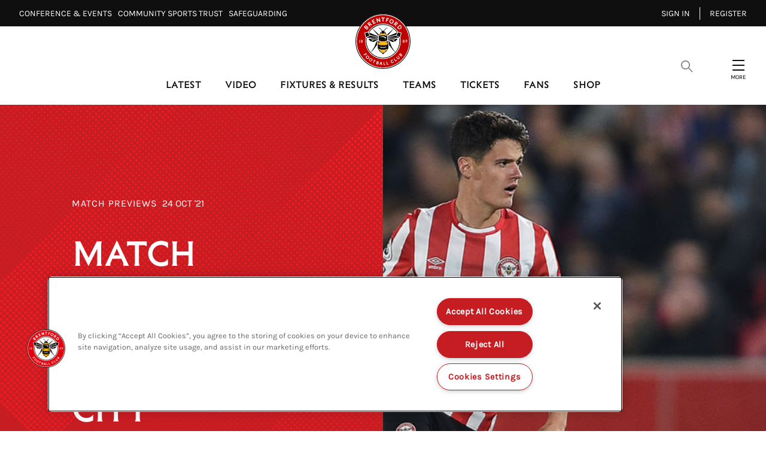

--- FILE ---
content_type: application/javascript
request_url: https://www.brentfordfc.com/assets/1.0.41121/main.js?v=HxG2EDte9-u_9eCe6HKlAogBR2ph-0XJ6r81bSh-F6s
body_size: 2442
content:
(self.webpackChunk=self.webpackChunk||[]).push([[179],{80:function(){0},0:function(e,s,r){"use strict";var n=r(1),i=r(4),t=r(40),a=r(67);class l extends a.Bootstrapper{constructor(){super();const e=new a.ContainerBuilder;e.registerAsync((()=>Promise.all([r.e(5076),r.e(1096),r.e(1320),r.e(4002),r.e(6754),r.e(9087),r.e(2322),r.e(1507),r.e(6856),r.e(3613),r.e(1437)]).then(r.bind(r,81)))).as("SiteHeader"),e.registerAsync((()=>Promise.all([r.e(5076),r.e(1096),r.e(1320),r.e(4002),r.e(6754),r.e(2322),r.e(8561)]).then(r.bind(r,314)))).as("Footer"),e.registerAsync((()=>r.e(715).then(r.bind(r,316)))).as("PullQuoteModule"),e.registerAsync((()=>r.e(9047).then(r.bind(r,317)))).as("LayoutGrid"),e.registerAsync((()=>Promise.all([r.e(4002),r.e(2322),r.e(7341)]).then(r.bind(r,318)))).as("ExclusiveScriptEmbed"),e.registerAsync((()=>Promise.all([r.e(5076),r.e(1096),r.e(1320),r.e(4002),r.e(6754),r.e(2322),r.e(8385)]).then(r.bind(r,319)))).as("VideoObject"),e.registerAsync((()=>Promise.all([r.e(5076),r.e(1096),r.e(1320),r.e(4002),r.e(6754),r.e(9087),r.e(1507),r.e(7733)]).then(r.bind(r,326)))).as("FeaturedMatch"),e.registerAsync((()=>Promise.all([r.e(5076),r.e(1096),r.e(1320),r.e(4002),r.e(6754),r.e(9087),r.e(1507),r.e(2547),r.e(646)]).then(r.bind(r,327)))).as("FeaturedArticle"),e.registerAsync((()=>Promise.all([r.e(5076),r.e(1096),r.e(1320),r.e(8648)]).then(r.bind(r,329)))).as("FeaturedNews"),e.registerAsync((()=>Promise.all([r.e(5076),r.e(1096),r.e(1362)]).then(r.bind(r,330)))).as("QuickNews"),e.registerAsync((()=>Promise.all([r.e(5076),r.e(1096),r.e(1320),r.e(4002),r.e(6754),r.e(9087),r.e(1507),r.e(8681)]).then(r.bind(r,332)))).as("NewsTopicModule"),e.registerAsync((()=>Promise.all([r.e(5076),r.e(1096),r.e(8092)]).then(r.bind(r,333)))).as("HeroModule"),e.registerAsync((()=>Promise.all([r.e(5076),r.e(7825)]).then(r.bind(r,334)))).as("ContentItem"),e.registerAsync((()=>Promise.all([r.e(5076),r.e(1096),r.e(9087),r.e(5866)]).then(r.bind(r,335)))).as("GatewayCarousel"),e.registerAsync((()=>Promise.all([r.e(5076),r.e(1096),r.e(1320),r.e(4002),r.e(6754),r.e(1507),r.e(6167),r.e(5607),r.e(180),r.e(9811)]).then(r.bind(r,336)))).as("NewsListModule"),e.registerAsync((()=>Promise.all([r.e(5076),r.e(1096),r.e(1320),r.e(4002),r.e(6754),r.e(1507),r.e(6167),r.e(5607),r.e(180),r.e(1578)]).then(r.bind(r,337)))).as("NewsList"),e.registerAsync((()=>Promise.all([r.e(5076),r.e(1096),r.e(1320),r.e(4002),r.e(6754),r.e(2322),r.e(3606),r.e(9377)]).then(r.bind(r,355)))).as("TicketingModule"),e.registerAsync((()=>Promise.all([r.e(5076),r.e(1096),r.e(1320),r.e(4002),r.e(6754),r.e(2322),r.e(3606),r.e(3709)]).then(r.bind(r,389)))).as("TicketDetails"),e.registerAsync((()=>Promise.all([r.e(5076),r.e(1096),r.e(5968)]).then(r.bind(r,390)))).as("FullWidthImage"),e.registerAsync((()=>r.e(5664).then(r.bind(r,391)))).as("ContentBlock"),e.registerAsync((()=>Promise.all([r.e(5076),r.e(1096),r.e(9165)]).then(r.bind(r,392)))).as("HeaderModule"),e.registerAsync((()=>Promise.all([r.e(5076),r.e(1096),r.e(7895)]).then(r.bind(r,395)))).as("ContentBlockImage"),e.registerAsync((()=>Promise.all([r.e(5076),r.e(1096),r.e(8361)]).then(r.bind(r,396)))).as("StatsBlock"),e.registerAsync((()=>Promise.all([r.e(5076),r.e(1096),r.e(1320),r.e(6754),r.e(1646)]).then(r.bind(r,397)))).as("FixtureTicketingModule"),e.registerAsync((()=>Promise.all([r.e(5076),r.e(1096),r.e(6389)]).then(r.bind(r,398)))).as("HeaderContainer"),e.registerAsync((()=>Promise.all([r.e(1320),r.e(7337)]).then(r.bind(r,399)))).as("HeaderDetails"),e.registerAsync((()=>Promise.all([r.e(5076),r.e(1096),r.e(1320),r.e(9033)]).then(r.bind(r,401)))).as("ArticleHeader"),e.registerAsync((()=>Promise.all([r.e(5076),r.e(1096),r.e(1320),r.e(8124)]).then(r.bind(r,403)))).as("NewsHeader"),e.registerAsync((()=>Promise.all([r.e(1320),r.e(5656)]).then(r.bind(r,404)))).as("GalleryHeader"),e.registerAsync((()=>r.e(9301).then(r.bind(r,405)))).as("ArticleAuthor"),e.registerAsync((()=>Promise.all([r.e(5076),r.e(1096),r.e(9087),r.e(3649)]).then(r.bind(r,406)))).as("InlineGallery"),e.registerAsync((()=>r.e(6050).then(r.bind(r,133)))).as("TagList"),e.registerAsync((()=>Promise.all([r.e(5076),r.e(1096),r.e(4002),r.e(1145)]).then(r.bind(r,407)))).as("GalleryContainer"),e.registerAsync((()=>r.e(2037).then(r.bind(r,408)))).as("Header"),e.registerAsync((()=>Promise.all([r.e(5076),r.e(1096),r.e(970)]).then(r.bind(r,409)))).as("FAQAccordionBlock"),e.registerAsync((()=>Promise.all([r.e(5076),r.e(1096),r.e(2764),r.e(8959)]).then(r.bind(r,410)))).as("BranchMapModule"),e.registerAsync((()=>Promise.all([r.e(5076),r.e(1096),r.e(9323)]).then(r.bind(r,449)))).as("ContentBlockButtons"),e.registerAsync((()=>Promise.all([r.e(5076),r.e(1096),r.e(841)]).then(r.bind(r,450)))).as("CookieBanner"),e.registerAsync((()=>Promise.all([r.e(5076),r.e(1096),r.e(1320),r.e(4002),r.e(6754),r.e(1507),r.e(9844)]).then(r.bind(r,452)))).as("RelatedNewsContent"),e.registerAsync((()=>r.e(5250).then(r.bind(r,453)))).as("RteAnchorList"),e.registerAsync((()=>r.e(1159).then(r.bind(r,454)))).as("RteAnchor"),e.registerAsync((()=>Promise.all([r.e(5076),r.e(1096),r.e(1320),r.e(4002),r.e(6754),r.e(9087),r.e(1507),r.e(6856),r.e(9718)]).then(r.bind(r,138)))).as("SearchOverlay"),e.registerAsync((()=>Promise.all([r.e(5076),r.e(1096),r.e(1320),r.e(4002),r.e(6754),r.e(9087),r.e(1507),r.e(6856)]).then(r.bind(r,279)))).as("SearchResult"),e.registerAsync((()=>Promise.all([r.e(5076),r.e(1096),r.e(1320),r.e(4002),r.e(6754),r.e(1507),r.e(5607),r.e(6717)]).then(r.bind(r,455)))).as("SearchListModule"),e.registerAsync((()=>Promise.all([r.e(5076),r.e(1096),r.e(1320),r.e(6754),r.e(9087),r.e(3167),r.e(6770)]).then(r.bind(r,456)))).as("HomepageMatchesCarousel"),e.registerAsync((()=>Promise.all([r.e(5076),r.e(1096),r.e(9258)]).then(r.bind(r,462)))).as("LeagueTableHeader"),e.registerAsync((()=>Promise.all([r.e(5076),r.e(1096),r.e(1320),r.e(6754),r.e(6167),r.e(7455)]).then(r.bind(r,463)))).as("FixturesResultsList"),e.registerAsync((()=>Promise.all([r.e(5076),r.e(1096),r.e(1320),r.e(6754),r.e(6167),r.e(7455),r.e(8348),r.e(5649)]).then(r.bind(r,464)))).as("Matches"),e.registerAsync((()=>Promise.all([r.e(5076),r.e(1096),r.e(1320),r.e(6754),r.e(6167),r.e(7455),r.e(8348),r.e(330)]).then(r.bind(r,469)))).as("FixturesContainer"),e.registerAsync((()=>Promise.all([r.e(5076),r.e(1096),r.e(1320),r.e(4002),r.e(6754),r.e(9087),r.e(2547),r.e(4678),r.e(6767),r.e(3167),r.e(7811)]).then(r.bind(r,470)))).as("VideoLanding"),e.registerAsync((()=>Promise.all([r.e(5076),r.e(1096),r.e(1320),r.e(4002),r.e(6754),r.e(9087),r.e(2547),r.e(6767),r.e(5443)]).then(r.bind(r,479)))).as("VideoListing"),e.registerAsync((()=>Promise.all([r.e(5076),r.e(1096),r.e(1320),r.e(4002),r.e(6754),r.e(9087),r.e(2322),r.e(2547),r.e(4678),r.e(4673)]).then(r.bind(r,480)))).as("Video"),e.registerAsync((()=>Promise.all([r.e(5076),r.e(1096),r.e(1320),r.e(4002),r.e(6754),r.e(9087),r.e(2322),r.e(1507),r.e(6167),r.e(2547),r.e(4678),r.e(4961),r.e(7886),r.e(1887),r.e(3891)]).then(r.bind(r,482)))).as("MatchCentre"),e.registerAsync((()=>Promise.all([r.e(5076),r.e(1096),r.e(9087),r.e(2619)]).then(r.bind(r,631)))).as("SquadListing"),e.registerAsync((()=>Promise.all([r.e(5076),r.e(1096),r.e(1320),r.e(4852),r.e(1287)]).then(r.bind(r,632)))).as("PlayerProfileHeader"),e.registerAsync((()=>Promise.all([r.e(5076),r.e(1096),r.e(1320),r.e(4002),r.e(6754),r.e(9087),r.e(1507),r.e(4852),r.e(4800)]).then(r.bind(r,642)))).as("ProfilePage"),e.registerAsync((()=>Promise.all([r.e(5076),r.e(1096),r.e(4108)]).then(r.bind(r,643)))).as("PlayerProfileStats"),e.registerAsync((()=>Promise.all([r.e(5076),r.e(1096),r.e(1320),r.e(4002),r.e(6754),r.e(9087),r.e(8055),r.e(8963)]).then(r.bind(r,645)))).as("HomepageHeader"),e.registerAsync((()=>Promise.all([r.e(5076),r.e(1096),r.e(3351)]).then(r.bind(r,647)))).as("HomepageHeaderLive"),e.registerAsync((()=>Promise.all([r.e(5076),r.e(1096),r.e(1320),r.e(4002),r.e(6754),r.e(9087),r.e(8055),r.e(524)]).then(r.bind(r,646)))).as("HeroCarousel"),e.registerAsync((()=>Promise.all([r.e(5076),r.e(1096),r.e(4002),r.e(2322),r.e(6752)]).then(r.bind(r,648)))).as("OidcCallback"),e.registerAsync((()=>Promise.all([r.e(4002),r.e(2322),r.e(4641)]).then(r.bind(r,650)))).as("OidcSilentRefresh"),e.registerAsync((()=>Promise.all([r.e(5076),r.e(1096),r.e(4002),r.e(2322),r.e(9327)]).then(r.bind(r,651)))).as("OidcLogin"),e.registerAsync((()=>Promise.all([r.e(5076),r.e(1096),r.e(4002),r.e(2322),r.e(5413)]).then(r.bind(r,652)))).as("OidcLogout"),e.registerAsync((()=>Promise.all([r.e(5076),r.e(1096),r.e(4002),r.e(2322),r.e(9556)]).then(r.bind(r,653)))).as("OidcPostLogout"),e.registerAsync((()=>Promise.all([r.e(5076),r.e(1096),r.e(4002),r.e(2322),r.e(5790)]).then(r.bind(r,654)))).as("OidcRegister"),e.registerAsync((()=>Promise.all([r.e(5076),r.e(1096),r.e(1320),r.e(4002),r.e(6754),r.e(9087),r.e(8532)]).then(r.bind(r,655)))).as("CarouselModule"),e.registerAsync((()=>Promise.all([r.e(5076),r.e(1096),r.e(1320),r.e(6613)]).then(r.bind(r,658)))).as("CountdownModule"),e.registerAsync((()=>Promise.all([r.e(5076),r.e(1096),r.e(1997)]).then(r.bind(r,659)))).as("FeaturedPlayers"),e.registerAsync((()=>Promise.all([r.e(5076),r.e(1096),r.e(1320),r.e(4002),r.e(6754),r.e(8990)]).then(r.bind(r,656)))).as("PromoCard"),e.registerAsync((()=>Promise.all([r.e(5076),r.e(1096),r.e(945),r.e(9703)]).then(r.bind(r,660)))).as("Promo"),e.registerAsync((()=>Promise.all([r.e(5076),r.e(1096),r.e(1318)]).then(r.bind(r,661)))).as("GeneralPromo"),e.registerAsync((()=>Promise.all([r.e(5076),r.e(1096),r.e(945),r.e(9408)]).then(r.bind(r,662)))).as("FullWidthPromo"),e.registerAsync((()=>Promise.all([r.e(5076),r.e(1096),r.e(1320),r.e(4002),r.e(6754),r.e(9087),r.e(5048)]).then(r.bind(r,663)))).as("GalleryCarouselModule"),e.registerAsync((()=>Promise.all([r.e(5076),r.e(1096),r.e(9584)]).then(r.bind(r,664)))).as("ImageEmbed"),e.registerAsync((()=>Promise.all([r.e(5076),r.e(1096),r.e(9087),r.e(5703)]).then(r.bind(r,665)))).as("MembershipPromotionModule"),e.registerAsync((()=>Promise.all([r.e(5076),r.e(1096),r.e(9087),r.e(3923)]).then(r.bind(r,666)))).as("ShopCarousel"),e.registerAsync((()=>Promise.all([r.e(5076),r.e(3632)]).then(r.bind(r,667)))).as("ShopCard"),e.registerAsync((()=>Promise.all([r.e(5076),r.e(1096),r.e(1320),r.e(4002),r.e(6754),r.e(9087),r.e(2547),r.e(4678),r.e(1458)]).then(r.bind(r,669)))).as("VideoCarouselModule"),e.registerAsync((()=>Promise.all([r.e(5076),r.e(1096),r.e(4002),r.e(9087),r.e(4961),r.e(7886),r.e(6916)]).then(r.bind(r,499)))).as("MatchCentrePredictor"),e.registerAsync((()=>Promise.all([r.e(5076),r.e(1096),r.e(1320),r.e(4002),r.e(6754),r.e(6167),r.e(9694)]).then(r.bind(r,498)))).as("PredictionLeaderboard"),e.registerAsync((()=>Promise.all([r.e(5076),r.e(1096),r.e(1320),r.e(4002),r.e(6754),r.e(9087),r.e(4961),r.e(6679)]).then(r.bind(r,670)))).as("PredictorSummaryModule"),e.registerAsync((()=>Promise.all([r.e(5076),r.e(1096),r.e(1320),r.e(4002),r.e(6754),r.e(6167),r.e(8152)]).then(r.bind(r,671)))).as("PredictorLeaderboardModule"),e.registerAsync((()=>Promise.all([r.e(5076),r.e(1096),r.e(4002),r.e(7210)]).then(r.bind(r,673)))).as("PredictorSeasonHistoryModule"),e.registerAsync((()=>Promise.all([r.e(5076),r.e(1096),r.e(4002),r.e(1648)]).then(r.bind(r,674)))).as("LoginOverlay"),e.registerAsync((()=>Promise.all([r.e(4002),r.e(7348)]).then(r.bind(r,675)))).as("ProtectedItem"),e.registerAsync((()=>Promise.all([r.e(5076),r.e(1096),r.e(1320),r.e(4002),r.e(2322),r.e(8583)]).then(r.bind(r,676)))).as("AccountOffers"),e.registerAsync((()=>Promise.all([r.e(5076),r.e(1096),r.e(1320),r.e(4002),r.e(2322),r.e(1165)]).then(r.bind(r,679)))).as("AccountOfferDetails"),e.registerAsync((()=>Promise.all([r.e(5076),r.e(1096),r.e(1320),r.e(4002),r.e(6754),r.e(2322),r.e(6167),r.e(9580)]).then(r.bind(r,680)))).as("YellowCards"),this.setContainer(e.build());const{dsn:s,environment:l}=n.vc.onebasket;(0,i.yc)(l),t.el.init({dsn:s,environment:l})}updateHabitat(){this.update()}}const o=new l;window.updateHabitat=o.update.bind(o);var d;-1!==navigator.appVersion.indexOf("Win")&&(null===(d=document.querySelector("body"))||void 0===d||d.classList.add("win"))},1:function(e,s,r){"use strict";r.d(s,{L1:function(){return t},vc:function(){return i}});r(2),r(4);var n=r(39);const i={env:"dev",apiUrl:`${webSettings.baseUrl}api`,baseUrl:webSettings.baseUrl,playPredictorApiUrl:`${webSettings.baseUrl}`,webUrl:webSettings.baseUrl,storybookApi:"null",localizations:webSettings.localizations,onebasket:webSettings.onebasket,auth:{authority:webSettings.identityAuthorityUrl}},t=(0,n.get)(webSettings,"ablySubscribeKey",void 0)},2:function(e,s,r){"use strict";r(3)},3:function(e,s,r){"use strict";var n;r.d(s,{qt:function(){return n},Jx:function(){return i},bc:function(){return t}}),function(e){e.TAPS="indicators:TkAcPts",e.SEASON_TICKET_HOLDER="indicators:Abonné"}(n||(n={}));var i;!function(e){e.BUY_TICKETS="BUY_TICKETS"}(i||(i={}));var t;!function(e){e.ORDER_ID="orderId"}(t||(t={}));r(4),r(36)}},function(e){var s=function(s){return e(e.s=s)};e.O(0,[4736],(function(){return s(0),s(80)}));e.O()}]);